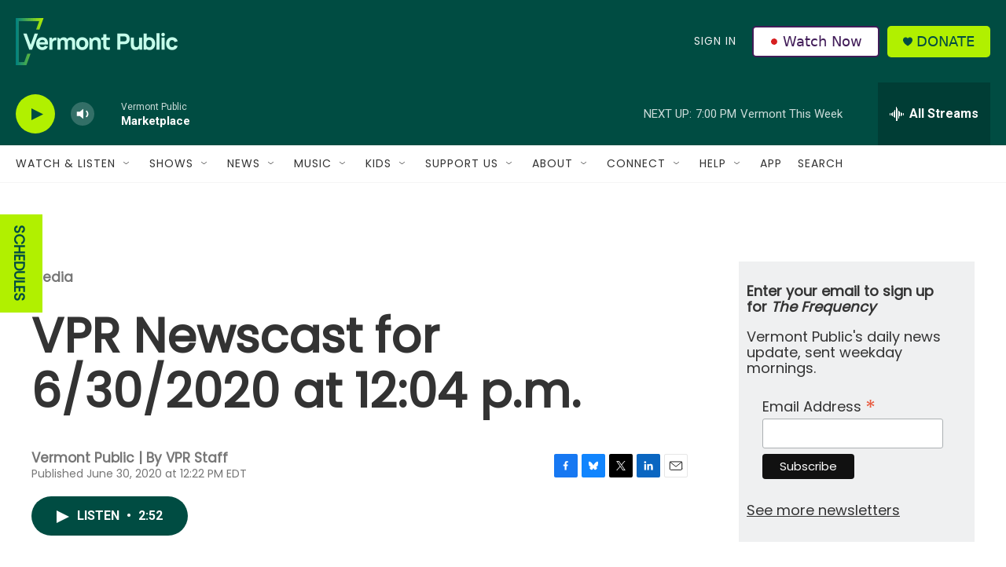

--- FILE ---
content_type: text/html; charset=utf-8
request_url: https://www.google.com/recaptcha/api2/aframe
body_size: 268
content:
<!DOCTYPE HTML><html><head><meta http-equiv="content-type" content="text/html; charset=UTF-8"></head><body><script nonce="aEkl3WFIZeQxdXGLtNrO6g">/** Anti-fraud and anti-abuse applications only. See google.com/recaptcha */ try{var clients={'sodar':'https://pagead2.googlesyndication.com/pagead/sodar?'};window.addEventListener("message",function(a){try{if(a.source===window.parent){var b=JSON.parse(a.data);var c=clients[b['id']];if(c){var d=document.createElement('img');d.src=c+b['params']+'&rc='+(localStorage.getItem("rc::a")?sessionStorage.getItem("rc::b"):"");window.document.body.appendChild(d);sessionStorage.setItem("rc::e",parseInt(sessionStorage.getItem("rc::e")||0)+1);localStorage.setItem("rc::h",'1769815994500');}}}catch(b){}});window.parent.postMessage("_grecaptcha_ready", "*");}catch(b){}</script></body></html>